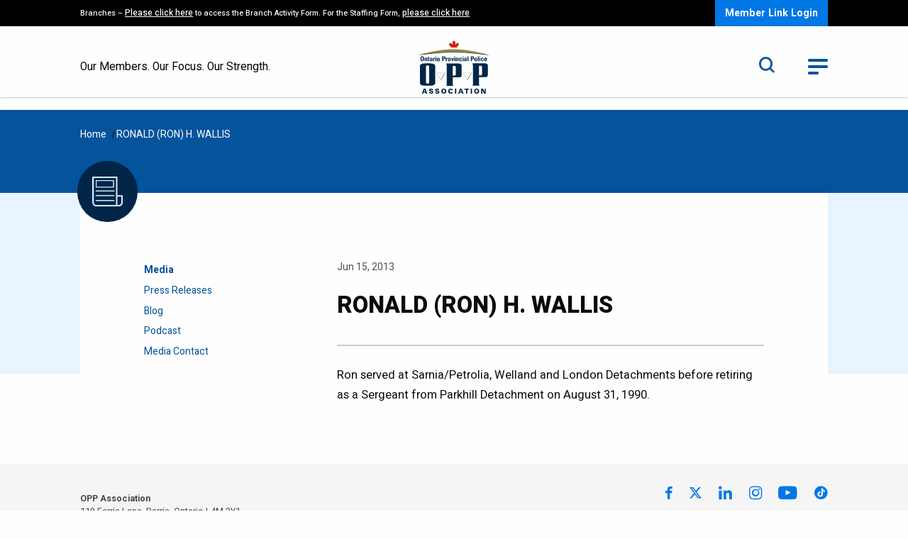

--- FILE ---
content_type: text/html; charset=UTF-8
request_url: https://oppa.ca/in-rememberance/ronald-ron-h-wallis/
body_size: 9141
content:
<!DOCTYPE html>
<html lang="en-US" class="no-js">
    <head>
	<meta charset="UTF-8">
	<meta name="viewport" content="width=device-width, initial-scale=1.0"/>
	<meta http-equiv="X-UA-Compatible" content="IE=Edge" />
	<title>RONALD (RON) H. WALLIS - OPPA</title>
        <link rel="preconnect" href="https://fonts.googleapis.com">
        <link rel="preconnect" href="https://fonts.gstatic.com" crossorigin>
        <link href="https://fonts.googleapis.com/css2?family=Heebo:wght@300;400;500;700;800&family=Source+Sans+Pro:wght@300;600&display=swap" rel="stylesheet">
        <meta name='robots' content='index, follow, max-image-preview:large, max-snippet:-1, max-video-preview:-1' />

	<!-- This site is optimized with the Yoast SEO plugin v26.8 - https://yoast.com/product/yoast-seo-wordpress/ -->
	<link rel="canonical" href="https://oppa.ca/in-rememberance/ronald-ron-h-wallis/" />
	<meta property="og:locale" content="en_US" />
	<meta property="og:type" content="article" />
	<meta property="og:title" content="RONALD (RON) H. WALLIS - OPPA" />
	<meta property="og:description" content="Ron served at Sarnia/Petrolia, Welland and London Detachments before retiring as a Sergeant from Parkhill Detachment on August 31, 1990." />
	<meta property="og:url" content="https://oppa.ca/in-rememberance/ronald-ron-h-wallis/" />
	<meta property="og:site_name" content="OPPA" />
	<meta property="article:publisher" content="https://www.facebook.com/OPPAssociation/" />
	<meta property="article:modified_time" content="2022-10-31T15:21:37+00:00" />
	<meta name="twitter:card" content="summary_large_image" />
	<meta name="twitter:site" content="@oppassociation" />
	<meta name="twitter:label1" content="Est. reading time" />
	<meta name="twitter:data1" content="1 minute" />
	<script type="application/ld+json" class="yoast-schema-graph">{"@context":"https://schema.org","@graph":[{"@type":"WebPage","@id":"https://oppa.ca/in-rememberance/ronald-ron-h-wallis/","url":"https://oppa.ca/in-rememberance/ronald-ron-h-wallis/","name":"RONALD (RON) H. WALLIS - OPPA","isPartOf":{"@id":"https://oppa.ca/#website"},"datePublished":"2013-06-15T15:20:00+00:00","dateModified":"2022-10-31T15:21:37+00:00","breadcrumb":{"@id":"https://oppa.ca/in-rememberance/ronald-ron-h-wallis/#breadcrumb"},"inLanguage":"en-US","potentialAction":[{"@type":"ReadAction","target":["https://oppa.ca/in-rememberance/ronald-ron-h-wallis/"]}]},{"@type":"BreadcrumbList","@id":"https://oppa.ca/in-rememberance/ronald-ron-h-wallis/#breadcrumb","itemListElement":[{"@type":"ListItem","position":1,"name":"Home","item":"https://oppa.ca/"},{"@type":"ListItem","position":2,"name":"RONALD (RON) H. WALLIS"}]},{"@type":"WebSite","@id":"https://oppa.ca/#website","url":"https://oppa.ca/","name":"OPPA","description":"Our Members, Our Focus, Our Strength","publisher":{"@id":"https://oppa.ca/#organization"},"potentialAction":[{"@type":"SearchAction","target":{"@type":"EntryPoint","urlTemplate":"https://oppa.ca/?s={search_term_string}"},"query-input":{"@type":"PropertyValueSpecification","valueRequired":true,"valueName":"search_term_string"}}],"inLanguage":"en-US"},{"@type":"Organization","@id":"https://oppa.ca/#organization","name":"OPP ASSOCIATION","url":"https://oppa.ca/","logo":{"@type":"ImageObject","inLanguage":"en-US","@id":"https://oppa.ca/#/schema/logo/image/","url":"https://oppa.ca/wp-content/uploads/2024/07/OPPA-Logo.jpg","contentUrl":"https://oppa.ca/wp-content/uploads/2024/07/OPPA-Logo.jpg","width":640,"height":360,"caption":"OPP ASSOCIATION"},"image":{"@id":"https://oppa.ca/#/schema/logo/image/"},"sameAs":["https://www.facebook.com/OPPAssociation/","https://x.com/oppassociation","https://www.linkedin.com/company/oppassociation/"]}]}</script>
	<!-- / Yoast SEO plugin. -->


<link rel='dns-prefetch' href='//www.googletagmanager.com' />
<link rel="alternate" title="oEmbed (JSON)" type="application/json+oembed" href="https://oppa.ca/wp-json/oembed/1.0/embed?url=https%3A%2F%2Foppa.ca%2Fin-rememberance%2Fronald-ron-h-wallis%2F" />
<link rel="alternate" title="oEmbed (XML)" type="text/xml+oembed" href="https://oppa.ca/wp-json/oembed/1.0/embed?url=https%3A%2F%2Foppa.ca%2Fin-rememberance%2Fronald-ron-h-wallis%2F&#038;format=xml" />
<style id='wp-img-auto-sizes-contain-inline-css' type='text/css'>
img:is([sizes=auto i],[sizes^="auto," i]){contain-intrinsic-size:3000px 1500px}
/*# sourceURL=wp-img-auto-sizes-contain-inline-css */
</style>

<style id='wp-emoji-styles-inline-css' type='text/css'>

	img.wp-smiley, img.emoji {
		display: inline !important;
		border: none !important;
		box-shadow: none !important;
		height: 1em !important;
		width: 1em !important;
		margin: 0 0.07em !important;
		vertical-align: -0.1em !important;
		background: none !important;
		padding: 0 !important;
	}
/*# sourceURL=wp-emoji-styles-inline-css */
</style>
<link rel='stylesheet' id='wp-block-library-css' href='https://oppa.ca/wp-includes/css/dist/block-library/style.min.css?ver=271cccb67b95762284390592d82a3416' type='text/css' media='all' />
<style id='global-styles-inline-css' type='text/css'>
:root{--wp--preset--aspect-ratio--square: 1;--wp--preset--aspect-ratio--4-3: 4/3;--wp--preset--aspect-ratio--3-4: 3/4;--wp--preset--aspect-ratio--3-2: 3/2;--wp--preset--aspect-ratio--2-3: 2/3;--wp--preset--aspect-ratio--16-9: 16/9;--wp--preset--aspect-ratio--9-16: 9/16;--wp--preset--color--black: #000000;--wp--preset--color--cyan-bluish-gray: #abb8c3;--wp--preset--color--white: #ffffff;--wp--preset--color--pale-pink: #f78da7;--wp--preset--color--vivid-red: #cf2e2e;--wp--preset--color--luminous-vivid-orange: #ff6900;--wp--preset--color--luminous-vivid-amber: #fcb900;--wp--preset--color--light-green-cyan: #7bdcb5;--wp--preset--color--vivid-green-cyan: #00d084;--wp--preset--color--pale-cyan-blue: #8ed1fc;--wp--preset--color--vivid-cyan-blue: #0693e3;--wp--preset--color--vivid-purple: #9b51e0;--wp--preset--gradient--vivid-cyan-blue-to-vivid-purple: linear-gradient(135deg,rgb(6,147,227) 0%,rgb(155,81,224) 100%);--wp--preset--gradient--light-green-cyan-to-vivid-green-cyan: linear-gradient(135deg,rgb(122,220,180) 0%,rgb(0,208,130) 100%);--wp--preset--gradient--luminous-vivid-amber-to-luminous-vivid-orange: linear-gradient(135deg,rgb(252,185,0) 0%,rgb(255,105,0) 100%);--wp--preset--gradient--luminous-vivid-orange-to-vivid-red: linear-gradient(135deg,rgb(255,105,0) 0%,rgb(207,46,46) 100%);--wp--preset--gradient--very-light-gray-to-cyan-bluish-gray: linear-gradient(135deg,rgb(238,238,238) 0%,rgb(169,184,195) 100%);--wp--preset--gradient--cool-to-warm-spectrum: linear-gradient(135deg,rgb(74,234,220) 0%,rgb(151,120,209) 20%,rgb(207,42,186) 40%,rgb(238,44,130) 60%,rgb(251,105,98) 80%,rgb(254,248,76) 100%);--wp--preset--gradient--blush-light-purple: linear-gradient(135deg,rgb(255,206,236) 0%,rgb(152,150,240) 100%);--wp--preset--gradient--blush-bordeaux: linear-gradient(135deg,rgb(254,205,165) 0%,rgb(254,45,45) 50%,rgb(107,0,62) 100%);--wp--preset--gradient--luminous-dusk: linear-gradient(135deg,rgb(255,203,112) 0%,rgb(199,81,192) 50%,rgb(65,88,208) 100%);--wp--preset--gradient--pale-ocean: linear-gradient(135deg,rgb(255,245,203) 0%,rgb(182,227,212) 50%,rgb(51,167,181) 100%);--wp--preset--gradient--electric-grass: linear-gradient(135deg,rgb(202,248,128) 0%,rgb(113,206,126) 100%);--wp--preset--gradient--midnight: linear-gradient(135deg,rgb(2,3,129) 0%,rgb(40,116,252) 100%);--wp--preset--font-size--small: 13px;--wp--preset--font-size--medium: 20px;--wp--preset--font-size--large: 36px;--wp--preset--font-size--x-large: 42px;--wp--preset--spacing--20: 0.44rem;--wp--preset--spacing--30: 0.67rem;--wp--preset--spacing--40: 1rem;--wp--preset--spacing--50: 1.5rem;--wp--preset--spacing--60: 2.25rem;--wp--preset--spacing--70: 3.38rem;--wp--preset--spacing--80: 5.06rem;--wp--preset--shadow--natural: 6px 6px 9px rgba(0, 0, 0, 0.2);--wp--preset--shadow--deep: 12px 12px 50px rgba(0, 0, 0, 0.4);--wp--preset--shadow--sharp: 6px 6px 0px rgba(0, 0, 0, 0.2);--wp--preset--shadow--outlined: 6px 6px 0px -3px rgb(255, 255, 255), 6px 6px rgb(0, 0, 0);--wp--preset--shadow--crisp: 6px 6px 0px rgb(0, 0, 0);}:where(.is-layout-flex){gap: 0.5em;}:where(.is-layout-grid){gap: 0.5em;}body .is-layout-flex{display: flex;}.is-layout-flex{flex-wrap: wrap;align-items: center;}.is-layout-flex > :is(*, div){margin: 0;}body .is-layout-grid{display: grid;}.is-layout-grid > :is(*, div){margin: 0;}:where(.wp-block-columns.is-layout-flex){gap: 2em;}:where(.wp-block-columns.is-layout-grid){gap: 2em;}:where(.wp-block-post-template.is-layout-flex){gap: 1.25em;}:where(.wp-block-post-template.is-layout-grid){gap: 1.25em;}.has-black-color{color: var(--wp--preset--color--black) !important;}.has-cyan-bluish-gray-color{color: var(--wp--preset--color--cyan-bluish-gray) !important;}.has-white-color{color: var(--wp--preset--color--white) !important;}.has-pale-pink-color{color: var(--wp--preset--color--pale-pink) !important;}.has-vivid-red-color{color: var(--wp--preset--color--vivid-red) !important;}.has-luminous-vivid-orange-color{color: var(--wp--preset--color--luminous-vivid-orange) !important;}.has-luminous-vivid-amber-color{color: var(--wp--preset--color--luminous-vivid-amber) !important;}.has-light-green-cyan-color{color: var(--wp--preset--color--light-green-cyan) !important;}.has-vivid-green-cyan-color{color: var(--wp--preset--color--vivid-green-cyan) !important;}.has-pale-cyan-blue-color{color: var(--wp--preset--color--pale-cyan-blue) !important;}.has-vivid-cyan-blue-color{color: var(--wp--preset--color--vivid-cyan-blue) !important;}.has-vivid-purple-color{color: var(--wp--preset--color--vivid-purple) !important;}.has-black-background-color{background-color: var(--wp--preset--color--black) !important;}.has-cyan-bluish-gray-background-color{background-color: var(--wp--preset--color--cyan-bluish-gray) !important;}.has-white-background-color{background-color: var(--wp--preset--color--white) !important;}.has-pale-pink-background-color{background-color: var(--wp--preset--color--pale-pink) !important;}.has-vivid-red-background-color{background-color: var(--wp--preset--color--vivid-red) !important;}.has-luminous-vivid-orange-background-color{background-color: var(--wp--preset--color--luminous-vivid-orange) !important;}.has-luminous-vivid-amber-background-color{background-color: var(--wp--preset--color--luminous-vivid-amber) !important;}.has-light-green-cyan-background-color{background-color: var(--wp--preset--color--light-green-cyan) !important;}.has-vivid-green-cyan-background-color{background-color: var(--wp--preset--color--vivid-green-cyan) !important;}.has-pale-cyan-blue-background-color{background-color: var(--wp--preset--color--pale-cyan-blue) !important;}.has-vivid-cyan-blue-background-color{background-color: var(--wp--preset--color--vivid-cyan-blue) !important;}.has-vivid-purple-background-color{background-color: var(--wp--preset--color--vivid-purple) !important;}.has-black-border-color{border-color: var(--wp--preset--color--black) !important;}.has-cyan-bluish-gray-border-color{border-color: var(--wp--preset--color--cyan-bluish-gray) !important;}.has-white-border-color{border-color: var(--wp--preset--color--white) !important;}.has-pale-pink-border-color{border-color: var(--wp--preset--color--pale-pink) !important;}.has-vivid-red-border-color{border-color: var(--wp--preset--color--vivid-red) !important;}.has-luminous-vivid-orange-border-color{border-color: var(--wp--preset--color--luminous-vivid-orange) !important;}.has-luminous-vivid-amber-border-color{border-color: var(--wp--preset--color--luminous-vivid-amber) !important;}.has-light-green-cyan-border-color{border-color: var(--wp--preset--color--light-green-cyan) !important;}.has-vivid-green-cyan-border-color{border-color: var(--wp--preset--color--vivid-green-cyan) !important;}.has-pale-cyan-blue-border-color{border-color: var(--wp--preset--color--pale-cyan-blue) !important;}.has-vivid-cyan-blue-border-color{border-color: var(--wp--preset--color--vivid-cyan-blue) !important;}.has-vivid-purple-border-color{border-color: var(--wp--preset--color--vivid-purple) !important;}.has-vivid-cyan-blue-to-vivid-purple-gradient-background{background: var(--wp--preset--gradient--vivid-cyan-blue-to-vivid-purple) !important;}.has-light-green-cyan-to-vivid-green-cyan-gradient-background{background: var(--wp--preset--gradient--light-green-cyan-to-vivid-green-cyan) !important;}.has-luminous-vivid-amber-to-luminous-vivid-orange-gradient-background{background: var(--wp--preset--gradient--luminous-vivid-amber-to-luminous-vivid-orange) !important;}.has-luminous-vivid-orange-to-vivid-red-gradient-background{background: var(--wp--preset--gradient--luminous-vivid-orange-to-vivid-red) !important;}.has-very-light-gray-to-cyan-bluish-gray-gradient-background{background: var(--wp--preset--gradient--very-light-gray-to-cyan-bluish-gray) !important;}.has-cool-to-warm-spectrum-gradient-background{background: var(--wp--preset--gradient--cool-to-warm-spectrum) !important;}.has-blush-light-purple-gradient-background{background: var(--wp--preset--gradient--blush-light-purple) !important;}.has-blush-bordeaux-gradient-background{background: var(--wp--preset--gradient--blush-bordeaux) !important;}.has-luminous-dusk-gradient-background{background: var(--wp--preset--gradient--luminous-dusk) !important;}.has-pale-ocean-gradient-background{background: var(--wp--preset--gradient--pale-ocean) !important;}.has-electric-grass-gradient-background{background: var(--wp--preset--gradient--electric-grass) !important;}.has-midnight-gradient-background{background: var(--wp--preset--gradient--midnight) !important;}.has-small-font-size{font-size: var(--wp--preset--font-size--small) !important;}.has-medium-font-size{font-size: var(--wp--preset--font-size--medium) !important;}.has-large-font-size{font-size: var(--wp--preset--font-size--large) !important;}.has-x-large-font-size{font-size: var(--wp--preset--font-size--x-large) !important;}
/*# sourceURL=global-styles-inline-css */
</style>

<style id='classic-theme-styles-inline-css' type='text/css'>
/*! This file is auto-generated */
.wp-block-button__link{color:#fff;background-color:#32373c;border-radius:9999px;box-shadow:none;text-decoration:none;padding:calc(.667em + 2px) calc(1.333em + 2px);font-size:1.125em}.wp-block-file__button{background:#32373c;color:#fff;text-decoration:none}
/*# sourceURL=/wp-includes/css/classic-themes.min.css */
</style>
<link rel='stylesheet' id='wpum-frontend-css' href='https://oppa.ca/wp-content/plugins/wp-user-manager/assets/css/wpum.min.css?ver=2.9.13' type='text/css' media='all' />
<link rel='stylesheet' id='wp-block-paragraph-css' href='https://oppa.ca/wp-includes/blocks/paragraph/style.min.css?ver=271cccb67b95762284390592d82a3416' type='text/css' media='all' />
<link rel='stylesheet' id='ets-app-css' href='https://oppa.ca/wp-content/themes/oppa/dist/assets/css/app.css?ver=1769150965' type='text/css' media='all' />
<script type="text/javascript" src="https://oppa.ca/wp-content/themes/oppa/js/jquery.js?ver=1769150965" id="jquery-js"></script>

<!-- Google tag (gtag.js) snippet added by Site Kit -->
<!-- Google Analytics snippet added by Site Kit -->
<script type="text/javascript" src="https://www.googletagmanager.com/gtag/js?id=GT-WBKX6W5" id="google_gtagjs-js" async></script>
<script type="text/javascript" id="google_gtagjs-js-after">
/* <![CDATA[ */
window.dataLayer = window.dataLayer || [];function gtag(){dataLayer.push(arguments);}
gtag("set","linker",{"domains":["oppa.ca"]});
gtag("js", new Date());
gtag("set", "developer_id.dZTNiMT", true);
gtag("config", "GT-WBKX6W5");
 window._googlesitekit = window._googlesitekit || {}; window._googlesitekit.throttledEvents = []; window._googlesitekit.gtagEvent = (name, data) => { var key = JSON.stringify( { name, data } ); if ( !! window._googlesitekit.throttledEvents[ key ] ) { return; } window._googlesitekit.throttledEvents[ key ] = true; setTimeout( () => { delete window._googlesitekit.throttledEvents[ key ]; }, 5 ); gtag( "event", name, { ...data, event_source: "site-kit" } ); }; 
//# sourceURL=google_gtagjs-js-after
/* ]]> */
</script>
<script type="text/javascript" id="app-js-extra">
/* <![CDATA[ */
var ajax_var = {"url":"https://oppa.ca/wp-admin/admin-ajax.php","nonce":"c0a4c8c9e6","current_user_id":"0"};
//# sourceURL=app-js-extra
/* ]]> */
</script>
<script type="text/javascript" src="https://oppa.ca/wp-content/themes/oppa/dist/assets/js/app.js?ver=1769150965" id="app-js"></script>
<link rel="https://api.w.org/" href="https://oppa.ca/wp-json/" /><link rel="alternate" title="JSON" type="application/json" href="https://oppa.ca/wp-json/wp/v2/in-rememberance/3111" /><link rel="EditURI" type="application/rsd+xml" title="RSD" href="https://oppa.ca/xmlrpc.php?rsd" />
<meta name="generator" content="Site Kit by Google 1.170.0" /><meta name="tec-api-version" content="v1"><meta name="tec-api-origin" content="https://oppa.ca"><link rel="alternate" href="https://oppa.ca/wp-json/tribe/events/v1/" /><script type="text/javascript">var ajaxurl = "https://oppa.ca/wp-admin/admin-ajax.php";</script><!--[if lt IE 9]><script src="https://html5shim.googlecode.com/svn/trunk/html5.js"></script> <link rel='stylesheet' id='ws-ltie9-css'  href='https://oppa.ca/wp-content/themes/oppa/ltie9.css' type='text/css' media='all' /><![endif]-->
	//


	//
<link rel="icon" href="https://oppa.ca/wp-content/uploads/2022/10/cropped-OPPA_Favicon-32x32.jpg" sizes="32x32" />
<link rel="icon" href="https://oppa.ca/wp-content/uploads/2022/10/cropped-OPPA_Favicon-192x192.jpg" sizes="192x192" />
<link rel="apple-touch-icon" href="https://oppa.ca/wp-content/uploads/2022/10/cropped-OPPA_Favicon-180x180.jpg" />
<meta name="msapplication-TileImage" content="https://oppa.ca/wp-content/uploads/2022/10/cropped-OPPA_Favicon-270x270.jpg" />
    </head>
    <body data-rsssl=1 class="wp-singular in-rememberance-template-default single single-in-rememberance postid-3111 wp-theme-oppa tribe-no-js page">
    <header>
    <div class="members-bar">
        <div class="row">
            <div class="large-12 column">
                <div class="members-bar-content">
                    <div class="alert-text"><p>Branches &#8211; <a href="https://oppa.ca/news/8675/" target="_blank" rel="noopener">Please click here</a> to access the Branch Activity Form. For the Staffing Form, <a href="https://oppa.ca/staffing-shortage-feedback-form/">please click here</a></p>
</div>
                    <div class="ctas-wrapper">
                        <a class="cta" href="https://oppa.ca/wp-login.php?action=wp-saml-auth">Member Link Login</a>                    </div>
                </div>
            </div>
        </div>
    </div>
    <div class="logo-bar">
        <div class="row">
            <div class="medium-12 column">
                <div class="logo-bar-inner">
                    <div class="slogan">Our Members. Our Focus. Our Strength.</div>
                    <div class="logo">
                        <a href="https://oppa.ca/">
                            <img width="96" height="71" src="https://oppa.ca/wp-content/uploads/2022/05/logo.svg" class="attachment-logo-image size-logo-image" alt="" decoding="async" />                        </a>
                    </div>
                    <div class="search-menu">
                        <div class="search">
                            <form method="get" action="https://oppa.ca">
                                <label for="header-search-form" class="show-for-sr">Search</label>
                                <input type="text" name="s" id="header-search-form" placeholder="Search" />
                                <a href="#" class="toggle-search" title="Search Toggle"><i class="icon icon-search"></i></a>
                            </form>
                        </div>
                        <div class="toggle-menu">
                            <a href="#" title="Toggle Menu">
                                <span></span>
                                <span></span>
                                <span></span>
                            </a>
                        </div>
                    </div>
                </div>

            </div>
        </div>
    </div>
    <div class="mobile-search">
        <form method="get" action="https://oppa.ca">
            <label for="mobile-search-form" class="show-for-sr">Search</label>
            <input type="text" name="s" id="mobile-search-form" placeholder="Search" />
            <button type="submit"><i class="icon icon-search"></i></button>
        </form>
    </div>
    <div class="mega-menu">
        <div class="row">
            <div class="large-12 column">
	            		            <a href="https://oppa.ca/login/" class="cta show-for-small-only">Member Login</a>                    	            <ul id="main-nav" class="menu no-bullets"><li id="menu-item-404" class="menu-item menu-item-type-post_type menu-item-object-page menu-item-has-children menu-item-404"><a href="https://oppa.ca/media/">Media</a>
<ul class="dropdown">
	<li id="menu-item-2583" class="menu-item menu-item-type-post_type menu-item-object-page menu-item-2583"><a href="https://oppa.ca/media/press-releases/">Press Releases</a></li>
	<li id="menu-item-2584" class="menu-item menu-item-type-post_type menu-item-object-page menu-item-2584"><a href="https://oppa.ca/media/blog/">Blog</a></li>
	<li id="menu-item-2616" class="menu-item menu-item-type-post_type menu-item-object-page menu-item-2616"><a href="https://oppa.ca/media/podcast/">Podcast</a></li>
	<li id="menu-item-4594" class="menu-item menu-item-type-post_type menu-item-object-page menu-item-4594"><a href="https://oppa.ca/media/media-contact/">Media Contact</a></li>
</ul>
</li>
<li id="menu-item-405" class="menu-item menu-item-type-post_type menu-item-object-page menu-item-has-children menu-item-405"><a href="https://oppa.ca/news-events/">News &#038; Events</a>
<ul class="dropdown">
	<li id="menu-item-407" class="menu-item menu-item-type-post_type menu-item-object-page menu-item-407"><a href="https://oppa.ca/news-events/news/">News</a></li>
	<li id="menu-item-406" class="menu-item menu-item-type-post_type menu-item-object-page menu-item-406"><a href="https://oppa.ca/news-events/events/">Events</a></li>
	<li id="menu-item-9132" class="menu-item menu-item-type-post_type menu-item-object-page menu-item-9132"><a href="https://oppa.ca/news-events/beyond-the-badge/">Beyond the Badge Magazine</a></li>
</ul>
</li>
<li id="menu-item-1408" class="menu-item menu-item-type-post_type menu-item-object-page menu-item-has-children menu-item-1408"><a href="https://oppa.ca/about-oppa/">About OPPA</a>
<ul class="dropdown">
	<li id="menu-item-4100" class="menu-item menu-item-type-post_type menu-item-object-page menu-item-4100"><a href="https://oppa.ca/about-oppa/history/">History</a></li>
	<li id="menu-item-4117" class="menu-item menu-item-type-post_type menu-item-object-page menu-item-4117"><a href="https://oppa.ca/about-oppa/board-of-directors/">Board of Directors</a></li>
	<li id="menu-item-5768" class="menu-item menu-item-type-post_type menu-item-object-page menu-item-5768"><a href="https://oppa.ca/about-oppa/equity-diversity-inclusion/">Equity, Diversity &#038; Inclusion</a></li>
	<li id="menu-item-1409" class="menu-item menu-item-type-post_type menu-item-object-page menu-item-1409"><a href="https://oppa.ca/about-oppa/honour-roll/">Honour Roll</a></li>
	<li id="menu-item-2928" class="menu-item menu-item-type-post_type menu-item-object-page menu-item-2928"><a href="https://oppa.ca/frequently-asked-questions/">Frequently Asked Questions</a></li>
</ul>
</li>
<li id="menu-item-6891" class="menu-item menu-item-type-custom menu-item-object-custom menu-item-6891"><a target="_blank" href="https://encompascare.ca">Encompas Mental Health Wellness Program</a></li>
</ul>            </div>
        </div>
    </div>
</header>
    <div class="breadcrumbs-wrapper">
        <div class="row">
            <div class="large-12 columns">
				<span><span><a href="https://oppa.ca/">Home</a></span> / <span class="breadcrumb_last" aria-current="page">RONALD (RON) H. WALLIS</span></span>            </div>
        </div>
        <div class="row">
            <div class="medium-10 medium-offset-1 columns">
                <div class="page-icon">
	                <img width="27" height="27" src="https://oppa.ca/wp-content/uploads/2022/08/news.svg" class="attachment-logo-image size-logo-image" alt="" decoding="async" srcset="https://oppa.ca/wp-content/uploads//2022/08/news.svg 150w, https://oppa.ca/wp-content/uploads//2022/08/news.svg 300w, https://oppa.ca/wp-content/uploads//2022/08/news.svg 1024w, https://oppa.ca/wp-content/uploads//2022/08/news.svg 27w" sizes="(max-width: 27px) 100vw, 27px" />                </div>
            </div>
        </div>
    </div>

    <div class="page-container">
        <div class="row">
            <div class="medium-12 columns">
                <div class="page-contents">
                    <div class="row">
                        <div class="medium-10 medium-offset-1 column">
                            <div class="page-content left-menu-container">
                                <div class="the-menu" data-sticky-container>
                                    <div class="side-menu" data-sticky data-stick-to="top" data-margin-top="15" data-top-anchor="page-content">
				                        <ul id="nav" class="no-bullets"><li id="menu-item-2571" class="menu-item menu-item-type-post_type menu-item-object-page menu-item-has-children menu-item-2571"><a href="https://oppa.ca/media/">Media</a>
<ul class="dropdown">
	<li id="menu-item-2582" class="menu-press-release-link menu-item menu-item-type-post_type menu-item-object-page menu-item-2582"><a href="https://oppa.ca/media/press-releases/">Press Releases</a></li>
	<li id="menu-item-2572" class="menu-blog-link menu-item menu-item-type-post_type menu-item-object-page menu-item-2572"><a href="https://oppa.ca/media/blog/">Blog</a></li>
	<li id="menu-item-2617" class="menu-podcast-link menu-item menu-item-type-post_type menu-item-object-page menu-item-2617"><a href="https://oppa.ca/media/podcast/">Podcast</a></li>
	<li id="menu-item-4595" class="menu-item menu-item-type-post_type menu-item-object-page menu-item-4595"><a href="https://oppa.ca/media/media-contact/">Media Contact</a></li>
</ul>
</li>
</ul>                                    </div>
                                </div>
                                <div class="single-news-container" id="page-content">
                                    <div class="post-meta">
                                        <ul class="no-bullets menu">
                                            <li>Jun 15, 2013</li>
                                                                                    </ul>
                                    </div>
                                    <div class="post-title">
                                        <h1>RONALD (RON) H. WALLIS</h1>
                                    </div>
                                    <div class="post-content">
                                        
<p>Ron served at Sarnia/Petrolia, Welland and London Detachments before retiring as a Sergeant from Parkhill Detachment on August 31, 1990.</p>
                                    </div>
                                </div>
                            </div>
                        </div>
                    </div>

                </div>
            </div>
        </div>
    </div>

<footer>
    <div class="row">
        <div class="large-12 column">
            <div class="footer-inner">
                <div class="social show-for-small-only">
                    <ul class="no-bullets">
			                                        <li><a href="https://www.facebook.com/OPPAssociation/" target="_blank"><i class="icon icon-facebook"></i></a></li>
			            			                                        <li><a href="https://twitter.com/OPPAssociation" target="_blank"><i class="icon icon-x"></i></a></li>
			            			                                        <li><a href="https://www.linkedin.com/company/oppassociation" target="_blank"><i class="icon icon-linkedin"></i></a></li>
			            			                                        <li><a href="https://www.instagram.com/oppassociation/" target="_blank"><i class="icon icon-instagram"></i></a></li>
			            			                                        <li><a href="https://www.youtube.com/channel/UCrjMDI1oF62EiaVKUDJ5GOg" target="_blank"><i class="icon icon-youtube"></i></a></li>
			            	                                                <li><a href="https://www.tiktok.com/@oppassociation" class="tiktok" target="_blank"><i class="icon icon-TikTok"><span class="path1"></span><span class="path2"></span></i></a></li>
	                                        </ul>
                </div>
                <div class="footer-contact">
                    <p><strong>OPP Association</strong><br />
119 Ferris Lane, Barrie, Ontario L4M 2Y1<br />
Phone: 1-800-461-4282 or 705-728-6161</p>
                </div>
                <div class="footer-menu">
	                <ul id="foot-nav" class="menu no-bullets"><li id="menu-item-1924" class="menu-item menu-item-type-post_type menu-item-object-page menu-item-1924"><a href="https://oppa.ca/contact-us/">Contact Us</a></li>
<li id="menu-item-63" class="menu-item menu-item-type-post_type menu-item-object-page menu-item-privacy-policy menu-item-63"><a href="https://oppa.ca/privacy-policy/">Privacy Policy</a></li>
<li id="menu-item-4481" class="menu-item menu-item-type-post_type menu-item-object-page menu-item-4481"><a href="https://oppa.ca/accessibility/">Accessibility</a></li>
<li id="menu-item-4480" class="menu-item menu-item-type-post_type menu-item-object-page menu-item-4480"><a href="https://oppa.ca/disclaimer/">Disclaimer</a></li>
</ul>                </div>
                <div class="footer-social">
                    <div class="social hide-for-small-only">
                        <ul class="no-bullets">
			                                                <li><a href="https://www.facebook.com/OPPAssociation/" target="_blank"><i class="icon icon-facebook"></i></a></li>
			                	                                                        <li><a href="https://twitter.com/OPPAssociation" target="_blank"><i class="icon icon-x"></i></a></li>
	                        	                                                        <li><a href="https://www.linkedin.com/company/oppassociation" target="_blank"><i class="icon icon-linkedin"></i></a></li>
	                        			                                                <li><a href="https://www.instagram.com/oppassociation/" target="_blank"><i class="icon icon-instagram"></i></a></li>
			                			                                                <li><a href="https://www.youtube.com/channel/UCrjMDI1oF62EiaVKUDJ5GOg" target="_blank"><i class="icon icon-youtube"></i></a></li>
			                	                                                        <li><a href="https://www.tiktok.com/@oppassociation" class="tiktok" target="_blank"><i class="icon icon-TikTok"><span class="path1"></span><span class="path2"></span></i></a></li>
	                                                </ul>
                    </div>
                    <div class="copyrights">
	                    <p>Copyright © 2023 <strong>|</strong> An <a href="https://forgoodintent.com/" target="_blank" rel="noopener">Intent</a> website</p>
                    </div>

                </div>
            </div>
        </div>
    </div>
</footer>
	<script type="speculationrules">
{"prefetch":[{"source":"document","where":{"and":[{"href_matches":"/*"},{"not":{"href_matches":["/wp-*.php","/wp-admin/*","/wp-content/uploads/*","/wp-content/*","/wp-content/plugins/*","/wp-content/themes/oppa/*","/*\\?(.+)"]}},{"not":{"selector_matches":"a[rel~=\"nofollow\"]"}},{"not":{"selector_matches":".no-prefetch, .no-prefetch a"}}]},"eagerness":"conservative"}]}
</script>
		<script>
		( function ( body ) {
			'use strict';
			body.className = body.className.replace( /\btribe-no-js\b/, 'tribe-js' );
		} )( document.body );
		</script>
		<script type="text/javascript">
/* <![CDATA[ */
	var relevanssi_rt_regex = /(&|\?)_(rt|rt_nonce)=(\w+)/g
	var newUrl = window.location.search.replace(relevanssi_rt_regex, '')
	if (newUrl.substr(0, 1) == '&') {
		newUrl = '?' + newUrl.substr(1)
	}
	history.replaceState(null, null, window.location.pathname + newUrl + window.location.hash)
/* ]]> */
</script>
<script> /* <![CDATA[ */var tribe_l10n_datatables = {"aria":{"sort_ascending":": activate to sort column ascending","sort_descending":": activate to sort column descending"},"length_menu":"Show _MENU_ entries","empty_table":"No data available in table","info":"Showing _START_ to _END_ of _TOTAL_ entries","info_empty":"Showing 0 to 0 of 0 entries","info_filtered":"(filtered from _MAX_ total entries)","zero_records":"No matching records found","search":"Search:","all_selected_text":"All items on this page were selected. ","select_all_link":"Select all pages","clear_selection":"Clear Selection.","pagination":{"all":"All","next":"Next","previous":"Previous"},"select":{"rows":{"0":"","_":": Selected %d rows","1":": Selected 1 row"}},"datepicker":{"dayNames":["Sunday","Monday","Tuesday","Wednesday","Thursday","Friday","Saturday"],"dayNamesShort":["Sun","Mon","Tue","Wed","Thu","Fri","Sat"],"dayNamesMin":["S","M","T","W","T","F","S"],"monthNames":["January","February","March","April","May","June","July","August","September","October","November","December"],"monthNamesShort":["January","February","March","April","May","June","July","August","September","October","November","December"],"monthNamesMin":["Jan","Feb","Mar","Apr","May","Jun","Jul","Aug","Sep","Oct","Nov","Dec"],"nextText":"Next","prevText":"Prev","currentText":"Today","closeText":"Done","today":"Today","clear":"Clear"}};/* ]]> */ </script><script type="text/javascript" id="wp-api-request-js-extra">
/* <![CDATA[ */
var wpApiSettings = {"root":"https://oppa.ca/wp-json/","nonce":"26e1b29371","versionString":"wp/v2/"};
//# sourceURL=wp-api-request-js-extra
/* ]]> */
</script>
<script type="text/javascript" src="https://oppa.ca/wp-includes/js/api-request.min.js?ver=271cccb67b95762284390592d82a3416" id="wp-api-request-js"></script>
<script id="wp-emoji-settings" type="application/json">
{"baseUrl":"https://s.w.org/images/core/emoji/17.0.2/72x72/","ext":".png","svgUrl":"https://s.w.org/images/core/emoji/17.0.2/svg/","svgExt":".svg","source":{"concatemoji":"https://oppa.ca/wp-includes/js/wp-emoji-release.min.js?ver=271cccb67b95762284390592d82a3416"}}
</script>
<script type="module">
/* <![CDATA[ */
/*! This file is auto-generated */
const a=JSON.parse(document.getElementById("wp-emoji-settings").textContent),o=(window._wpemojiSettings=a,"wpEmojiSettingsSupports"),s=["flag","emoji"];function i(e){try{var t={supportTests:e,timestamp:(new Date).valueOf()};sessionStorage.setItem(o,JSON.stringify(t))}catch(e){}}function c(e,t,n){e.clearRect(0,0,e.canvas.width,e.canvas.height),e.fillText(t,0,0);t=new Uint32Array(e.getImageData(0,0,e.canvas.width,e.canvas.height).data);e.clearRect(0,0,e.canvas.width,e.canvas.height),e.fillText(n,0,0);const a=new Uint32Array(e.getImageData(0,0,e.canvas.width,e.canvas.height).data);return t.every((e,t)=>e===a[t])}function p(e,t){e.clearRect(0,0,e.canvas.width,e.canvas.height),e.fillText(t,0,0);var n=e.getImageData(16,16,1,1);for(let e=0;e<n.data.length;e++)if(0!==n.data[e])return!1;return!0}function u(e,t,n,a){switch(t){case"flag":return n(e,"\ud83c\udff3\ufe0f\u200d\u26a7\ufe0f","\ud83c\udff3\ufe0f\u200b\u26a7\ufe0f")?!1:!n(e,"\ud83c\udde8\ud83c\uddf6","\ud83c\udde8\u200b\ud83c\uddf6")&&!n(e,"\ud83c\udff4\udb40\udc67\udb40\udc62\udb40\udc65\udb40\udc6e\udb40\udc67\udb40\udc7f","\ud83c\udff4\u200b\udb40\udc67\u200b\udb40\udc62\u200b\udb40\udc65\u200b\udb40\udc6e\u200b\udb40\udc67\u200b\udb40\udc7f");case"emoji":return!a(e,"\ud83e\u1fac8")}return!1}function f(e,t,n,a){let r;const o=(r="undefined"!=typeof WorkerGlobalScope&&self instanceof WorkerGlobalScope?new OffscreenCanvas(300,150):document.createElement("canvas")).getContext("2d",{willReadFrequently:!0}),s=(o.textBaseline="top",o.font="600 32px Arial",{});return e.forEach(e=>{s[e]=t(o,e,n,a)}),s}function r(e){var t=document.createElement("script");t.src=e,t.defer=!0,document.head.appendChild(t)}a.supports={everything:!0,everythingExceptFlag:!0},new Promise(t=>{let n=function(){try{var e=JSON.parse(sessionStorage.getItem(o));if("object"==typeof e&&"number"==typeof e.timestamp&&(new Date).valueOf()<e.timestamp+604800&&"object"==typeof e.supportTests)return e.supportTests}catch(e){}return null}();if(!n){if("undefined"!=typeof Worker&&"undefined"!=typeof OffscreenCanvas&&"undefined"!=typeof URL&&URL.createObjectURL&&"undefined"!=typeof Blob)try{var e="postMessage("+f.toString()+"("+[JSON.stringify(s),u.toString(),c.toString(),p.toString()].join(",")+"));",a=new Blob([e],{type:"text/javascript"});const r=new Worker(URL.createObjectURL(a),{name:"wpTestEmojiSupports"});return void(r.onmessage=e=>{i(n=e.data),r.terminate(),t(n)})}catch(e){}i(n=f(s,u,c,p))}t(n)}).then(e=>{for(const n in e)a.supports[n]=e[n],a.supports.everything=a.supports.everything&&a.supports[n],"flag"!==n&&(a.supports.everythingExceptFlag=a.supports.everythingExceptFlag&&a.supports[n]);var t;a.supports.everythingExceptFlag=a.supports.everythingExceptFlag&&!a.supports.flag,a.supports.everything||((t=a.source||{}).concatemoji?r(t.concatemoji):t.wpemoji&&t.twemoji&&(r(t.twemoji),r(t.wpemoji)))});
//# sourceURL=https://oppa.ca/wp-includes/js/wp-emoji-loader.min.js
/* ]]> */
</script>
    </body>
</html>

<!-- Page supported by LiteSpeed Cache 7.7 on 2026-01-23 01:49:25 -->